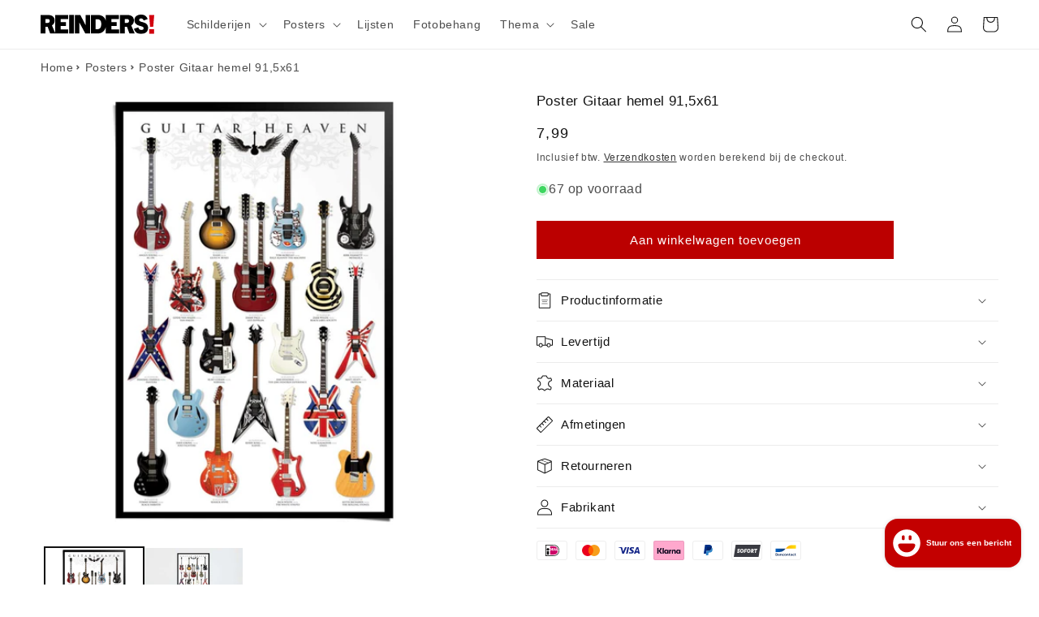

--- FILE ---
content_type: text/css
request_url: https://reindersshop.nl/cdn/shop/t/46/assets/reinders.css?v=111194693433642765601720103862
body_size: -678
content:

.header__menu-item:hover span,
.header__active-menu-item {
  text-decoration: none;
  scale: 1.07;
}


--- FILE ---
content_type: text/javascript; charset=utf-8
request_url: https://reindersshop.nl/products/guitar-heaven-maxi-poster-hobbyruimte.js
body_size: 640
content:
{"id":7221143634125,"title":"Poster Gitaar hemel 91,5x61","handle":"guitar-heaven-maxi-poster-hobbyruimte","description":"\u003ch2\u003eDetails Poster - Gitaar hemel\u003c\/h2\u003e\u003cp\u003eHoogwaardige papieren print, voor een bijzondere blikvanger in elke leefruimte. De Maxi-Poster wordt geproduceerd in een vierkleurig offsetdrukproces. Extra gecoat glanzend papier garandeert een constante hoge kwaliteit met een diepe kleurweergave. Leuk als cadeau, of gewoon voor jezelf. Passende lijsten zijn verkrijgbaar.\u003c\/p\u003e\u003cul\u003e\n\u003cli\u003eKwaliteits poster in maxi-formaat\u003c\/li\u003e\n\u003cli\u003eGedrukt op 150 grams glanzend papier voor de beste kleuren en helderheid\u003c\/li\u003e\n\u003cli\u003eGeproduceerd in Europa\u003c\/li\u003e\n\u003cli\u003eGoed en veilig verpakt en verzonden\u003c\/li\u003e\n\u003cli\u003eSKU: 18714\u003c\/li\u003e\n\u003c\/ul\u003e","published_at":"2023-05-10T15:51:03+02:00","created_at":"2023-05-10T15:51:03+02:00","vendor":"MF","type":"Poster","tags":["Poster"],"price":799,"price_min":799,"price_max":799,"available":true,"price_varies":false,"compare_at_price":null,"compare_at_price_min":0,"compare_at_price_max":0,"compare_at_price_varies":false,"variants":[{"id":41612348260557,"title":"Default Title","option1":"Default Title","option2":null,"option3":null,"sku":"18714","requires_shipping":true,"taxable":true,"featured_image":null,"available":true,"name":"Poster Gitaar hemel 91,5x61","public_title":null,"options":["Default Title"],"price":799,"weight":250,"compare_at_price":null,"inventory_management":"shopify","barcode":"8714597316285","requires_selling_plan":false,"selling_plan_allocations":[]}],"images":["\/\/cdn.shopify.com\/s\/files\/1\/0624\/2893\/8445\/products\/poster-gitaar-hemel-915x61-18714-reinders-405833.jpg?v=1707313345","\/\/cdn.shopify.com\/s\/files\/1\/0624\/2893\/8445\/products\/poster-gitaar-hemel-915x61-18714-reinders-616215.jpg?v=1707313345"],"featured_image":"\/\/cdn.shopify.com\/s\/files\/1\/0624\/2893\/8445\/products\/poster-gitaar-hemel-915x61-18714-reinders-405833.jpg?v=1707313345","options":[{"name":"Title","position":1,"values":["Default Title"]}],"url":"\/products\/guitar-heaven-maxi-poster-hobbyruimte","media":[{"alt":"Poster Gitaar hemel 91,5x61 - Reinders","id":44624818864333,"position":1,"preview_image":{"aspect_ratio":1.0,"height":1200,"width":1200,"src":"https:\/\/cdn.shopify.com\/s\/files\/1\/0624\/2893\/8445\/products\/poster-gitaar-hemel-915x61-18714-reinders-405833.jpg?v=1707313345"},"aspect_ratio":1.0,"height":1200,"media_type":"image","src":"https:\/\/cdn.shopify.com\/s\/files\/1\/0624\/2893\/8445\/products\/poster-gitaar-hemel-915x61-18714-reinders-405833.jpg?v=1707313345","width":1200},{"alt":"Poster Gitaar hemel 91,5x61 - Reinders","id":44624818995405,"position":2,"preview_image":{"aspect_ratio":1.0,"height":1200,"width":1200,"src":"https:\/\/cdn.shopify.com\/s\/files\/1\/0624\/2893\/8445\/products\/poster-gitaar-hemel-915x61-18714-reinders-616215.jpg?v=1707313345"},"aspect_ratio":1.0,"height":1200,"media_type":"image","src":"https:\/\/cdn.shopify.com\/s\/files\/1\/0624\/2893\/8445\/products\/poster-gitaar-hemel-915x61-18714-reinders-616215.jpg?v=1707313345","width":1200}],"requires_selling_plan":false,"selling_plan_groups":[]}

--- FILE ---
content_type: image/svg+xml
request_url: https://reindersshop.nl/cdn/shop/files/ReindersLogo.svg?v=1683013781&width=140
body_size: 7
content:
<?xml version="1.0" encoding="UTF-8"?><svg id="Layer_1" xmlns="http://www.w3.org/2000/svg" viewBox="0 0 512.72 85.23"><defs><style>.cls-1{fill:#d2000e;}</style></defs><polygon class="cls-1" points="508.4 54.1 512.72 1.53 489.69 1.53 494.02 54.1 508.4 54.1"/><rect class="cls-1" x="490.13" y="64.36" width="21.99" height="20.87"/><path d="M65.97,81.3l-14.79-33.63c7.34-4.02,12.13-11.14,12.13-21.36C63.31,9.76,52.41,1.38,30.71,1.38H0V83.85H21.7v-29.75h10.12l11.46,29.75H124.83v-18.26h-34.06v-15.05h23.87v-17.69h-23.87v-13.21h34.06V1.38h-58.85V81.3ZM30.38,36.64h-8.68V19.64h9.68c4.34,0,10.01,.92,10.01,8.38s-6.56,8.62-11.02,8.62Z"/><polygon points="203.23 46.64 203.01 46.64 179.2 1.38 154.94 1.38 154.94 83.85 175.08 83.85 175.08 35.61 175.3 35.61 201.9 83.85 223.37 83.85 223.37 1.38 203.23 1.38 203.23 46.64"/><path d="M319.12,50.54h23.87v-17.69h-23.87v-13.21h34.44V1.38h-59.24V28.86c-3.84-18.47-17.1-27.48-38.33-27.48h-28.48V83.85h27.59c21.42,0,35.27-10.7,39.22-30.28v30.28h59.94v-18.26h-35.15v-15.05Zm-63.01,14.13h-8.44V20.56h9.22c11.46,0,16.91,7.58,16.91,21.25s-5.45,22.86-17.69,22.86Z"/><path d="M444.66,23.43c0-4.02,3.78-6.55,8.23-6.55,5.67,0,10.13,3.1,12.46,9.3l17.92-6.55c-5.45-14.36-15.69-19.64-30.93-19.64-16.69,0-28.93,9.76-28.93,23.55,0,32.51,41.61,22.17,41.61,36.99,0,4.94-4.56,7.35-10.35,7.35-7.68,0-12.35-4.71-13.46-11.6l-19.92,6.32c4.79,16.66,16.02,22.63,31.93,22.63,18.8,0,31.93-9.19,31.93-26.42,0-31.36-40.5-21.36-40.5-35.38Z"/><path d="M421.18,26.3c0-16.54-10.91-24.93-32.6-24.93h-30.79V83.85h21.78v-29.75h10.12l11.46,29.75h23.81l-15.91-36.18c7.34-4.02,12.13-11.14,12.13-21.36Zm-32.94,10.34h-8.68V19.64h9.68c4.34,0,10.02,.92,10.02,8.38s-6.56,8.62-11.02,8.62Z"/><rect x="128.85" y="1.38" width="21.7" height="82.47"/></svg>